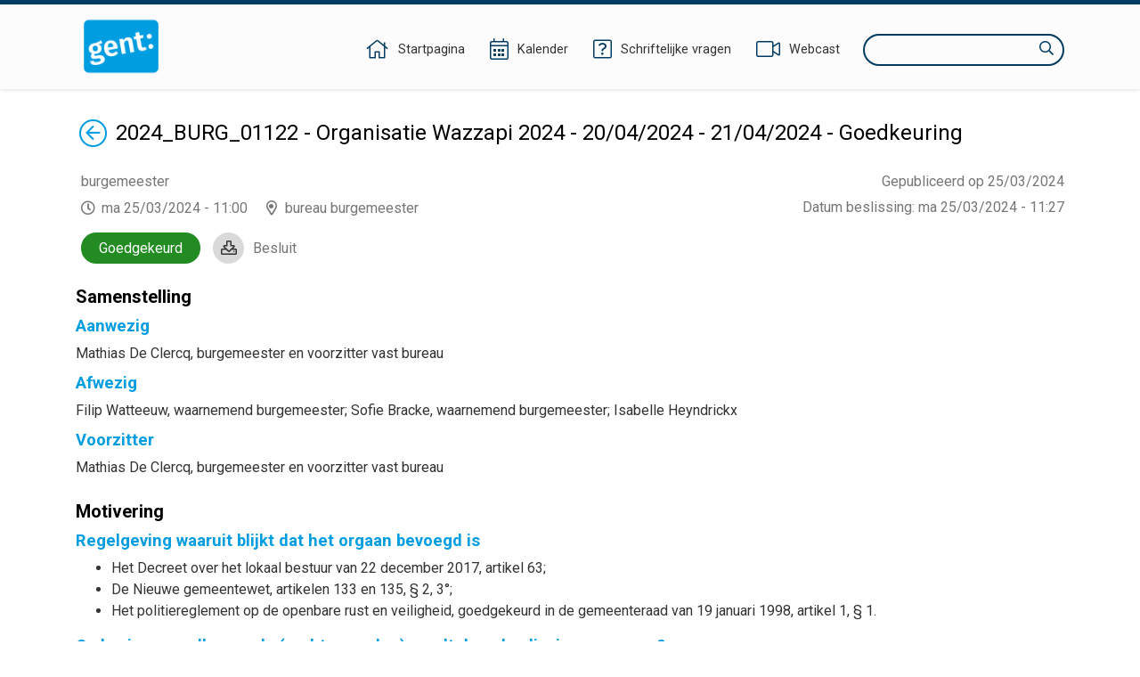

--- FILE ---
content_type: text/html;charset=UTF-8
request_url: https://ebesluitvorming.gent.be/zittingen/23.1218.7361.4838/agendapunten/24.0321.7012.2988;jsessionid=5BF4B64DABE00021FF6B773312458EF2
body_size: 30719
content:
<!DOCTYPE html>
<html lang="nl">
<head>
    

    <meta http-equiv="X-UA-COMPATIBLE" content="IE=edge">
    <meta http-equiv="content-type" content="text/html; charset=utf-8" />
    <meta name="viewport" content="width=device-width, initial-scale=1, maximum-scale=1">
    <meta name="_ctx" content="/" />

    
    <title>Raadpleegomgeving - Open Data - Agendapunt</title>

    <link rel="stylesheet" href="https://fonts.googleapis.com/css?family=Roboto:400,500,700&display=swap" />

    <link rel="stylesheet" href="/lib/datatables/css/datatables.min.css" />
    <link rel="stylesheet" href="/lib/bootstrap/css/bootstrap.min.css" />
    <link rel="stylesheet" href="/lib/fontawesome/css/all.min.css" />
    <link rel="stylesheet" href="/lib/datetimepicker/css/bootstrap-datetimepicker.min.css" />
    <link rel="stylesheet" href="/lib/select2/css/select2.min.css" />
    <link rel="stylesheet" href="/lib/select2/css/select2-bootstrap4.min.css" />
    <link rel="stylesheet" href="/lib/select2/css/select2-readonly.css" />
    <link rel="stylesheet" href="/lib/bootstrap-multiselect/css/bootstrap-multiselect.min.css" />
    <link rel="stylesheet" href="/consult.css" />

    <script src="/lib/less/less.min.js"></script>
    <script src="/lib/jquery/jquery-3.7.1.min.js"></script>
    <script src="/lib/jquery-mustache/jquery.mustache.js"></script>
    <script src="/lib/jquery-pagination/jquery-pagination.js"></script>
    <script src="/lib/bootstrap/js/bootstrap.bundle.min.js"></script>
    <script src="/lib/bootbox/bootbox.min.js"></script>
    <script src="/lib/underscore/underscore.min.js"></script>
    <script src="/lib/datatables/js/datatables.min.js"></script>
    <script src="/lib/moment/moment-with-locales.min.js"></script>
    <script src="/lib/datetimepicker/js/bootstrap-datetimepicker.min.js"></script>
    <script src="/lib/select2/js/select2.min.js"></script>
    <script src="/lib/select2/i18n/select2.nl.js"></script>
    <script src="/lib/bootstrap-multiselect/js/bootstrap-multiselect.js"></script>
    <script src="//sdk.companywebcast.com/sdk/player/client.js"></script>

    <script async src="https://www.googletagmanager.com/gtag/js?id=G-XESFNK6WJK"></script>
    <script>
        window.dataLayer = window.dataLayer || [];
        function gtag(){dataLayer.push(arguments);}
        gtag('js', new Date());

        gtag('config', 'G-XESFNK6WJK');
    </script>

    <!-- Matomo -->
    
    <!-- End Matomo Code -->

    <script>
        var _contextPath = '';
        $(document).ready(function () {
            var _ctxContent = $('meta[name=_ctx]').attr('content');
            _contextPath = _ctxContent ? _ctxContent.replace(/\/$/, '') : '';
        });
    </script>
    <script src="/js/consult.js"></script>
    
    <script src="/js/meetingitem.js"></script>
</head>
<body>
    <nav>
    <div class="container">
        <div class="logo">
            <a class="navi-logo" href="/"><img src="data:image/png;base64, iVBORw0KGgoAAAANSUhEUgAAAHAAAABGCAYAAAAUwxD7AAAKRklEQVR4Xu1deZBUxR2egHdpgoaopJIYYjSlJtEQ73gkSkpRC43xrLLiH1GTqNGKZ6XMgcEjphI1ahEJuwMCiwSEACIol4JgUJZ7EUHDzuy9M7vsvbOzB+3v693H9vt1v9ld582bHae/qg9qmX7db/rr/l3d1IZCFhYWuYZ5YmSoMHpRKBy9L1QYedAyDco5pLnEnAaCcOmloXCkhAYXln6ydIcUMqMIl15LgyX1wS19YoI4gU+7P5gaGUOdNxoGtfSXdaGZnxzPpz99FEaeNAxmmRFG/8ynP30URjbrA1lmiBv49KePcCRqGMgyE8Rc+w4rYHC0AuY4rYA5TitgjtMKmOO0AuY4rYA5TitgjtMKmBkePSMqJr5VK6btbhbnLqrSPveNVkB/efkbNeL1SJto6TwgHNy7oV5r5xutgP7yd/+rPyicg6kfNmvtvPjlWWVi/LIa8Z15FdpnRloB/eV42oEc79V0uNsV6M+BN6+Kida+nYs/[base64]/169eI385HM7msRJA4kH5ruASLKraKWr5g9CPvbB/v5/8AAe+dGSatnPkZS4P/r+fnHVm7Vi4pu6PyvZ3+kZfabFXBDwYpokBAj83zlHEr9HPurnK2PSpF1Pf3/7PxUpJ+5rc8rFAbbN1la6TWZ5S5fYQ5GjCeGPWrQ+v/hK1PU8kOg+II6aofvOtDmcBYQgj2zcL5I0Gc+SSeGfOxxNye9fydnXtne7Js3B1nhSlrX4c+AIEjee6OGPSLR09ob/0uwRn9jSwJuIj5sMO4t+3tuoC44AiI+fNoejgPA/SIg/qO04+OXbKQIw+QTszuo2s3Ac/9jeJIMF3sc7tONMuGV1zNUOPgyLSQV+RN2T97mABSTAbW/HtXZpc1gISCv2KHLg55E/+gMluzvqkvy7S/yblaQQyWGXcGBSvUJ6+DY+/oslTbyZ2EiLRxOb3nNnvf5upmL1pM36bn1m2wApwWdhtgTE5FywuEq8uLNJ7KBJae/2mHFCZWu3eIHanarUBw+lSBGBgQqE93esrRNjisqlz/zthnrRwfqFb/rua25Tdte6OlcbYNZe3beBcyix5jBVS+CHOZaVtWvtUpKbZhOzIeDYueXiLfoy3pIJkaSJn0KiwW8cYujj1jX6BF2/Qvdz923Qi8uvfuKubmAhcWwjK2CawN8botPnd+r+GcVojjIKhlKlEQ6x+F7e1Sy20jug9Pb9VL4zaAF/sLBSxDyCDQ4IDP8kI0nWD5JhFbFEt1HoI8g08+AGESH8mdPmSxQ1cgPQRj7XVHExlbxWVyS0dngXXlLDGAi4eFuVh5Fl2c5cCCzL2Ln6HEgGKeAxNFGoRHAsJTF+QQ4eORSiSR6Cw4SeWNQfwGAV13e4fR98Fh/PYZHB7N24SglQqL99hvfiphY8iawHBxaPaWcVx/qDMAc/WdqbN3oRc2DC5C0e/jNIAR/eaDA/SA/Yl3/AcKaGyoTz+bG0ezjWK0c2h9MqxuTDzD5FC6LEEHigyqKOubhUjxp5FApiZ/HFgzzyq8oCc1hAOSKHejY4amZU3MrGuHm17hqAfxrMtGSQAuJcjOPEIt2kIBHmwQfyKkdoJN8cNWQmZ1PgAfMDEzkQIJg65hO0wjme9Cgkr6/Wv8dPl7lPF0CkDRwwLvPIB6MAEE/0VoCQazrPoKTXzCJrfBukVbx/yaAERMLMfVEXvb3J9EAonJmpwBWFw/o+/8osfQcOBtgp8L9vk1+FNVDHNK38JRG3yA7/RbuIA1aDt4PLgP8aCI3JHnHa/H4fhwI63AaANOkhQ98HGZSAEKqi76VUGJ0ztd3FUoS6RI+szOBzLIaBdhkE3xJPilf2tIiHSKwraFKwc/GsNh7xdDK5HPCLpgWGgjfH9D3mtONeQ1sOFCluWOmOoOEGTqHg7RhDkcDFoAQEV1W083eX52i83bdI1C62cJdF3TnU5rju15ZG28RNFJycNr9STgD3ral4KJGbbfw4SolWHV78erWrHVAcM6cdyHcfL26Q1oYD/WOXn2EIlgbNIAXE7SwOlKbuXBsXR4R7J/ESmhxe7cBXv4L5GAQ1HF4mT6VWXXFIk4+8i+PCvtMGlUgF+KG7NPEp7q+cSrsJluCFkmbxt22N4peU/JtKg0NmkAKiGv+RR1UfJtGrGmOKwC5aou8CPI48k7d1iAR5bVVCHvfwz8CZe/Wo8Vfv6lUWmFUk5Srgx3wRZKgMUkAQ5tEU1psAk4baJYrbvB/sJJMZxbEPKj1qW4T+uPHlBAbIM29R88A+mtKcl0rMVwIfpbaoyiCx/yYJZ/KVgTBoAUGcPP+GVjbCaA5EilFa3cgPTzYFOAovo6TY4FpkFWUBTrVp5yJkd4RTgesKqMCo/V25vP9KIHYzdtkzHqnEsGE2BARvXBk7OPnwH9fRSr6UBPnGEFfzZEPVfyBAmLMM9cXRZGIRYSJIkSWvIbxH1pgNAeHsy1v7fQhMoWuyCnrD6JPJ8Z9Pvg7FXL5bHMK8/mkTojxFIQ9gwcylHYlkmfeTs8yGgPwCECYWJSacBSJvQ/6m/t8CAP4QJxgXLtbP3sBzqM/5ZDadm80O8BN2HPrH1T3+XM4zGwKetVBPmgcL5FO3pzjZxgkC6qA/[base64]//fgCsX2+uT8mAW1wtvWBX7fNUtM8FsCegi8j6V/HNLbw4LAS0/O62AOU4rYM4zwqc/fRRGNhkGsswM1/PpTx+Fkb8YBrLMBMORx/j0p49p+04I4dfC8MEs/WZtaGrVaD79/qCg9MpQ7y9o4oNa+sO2UDg6nk+7vwiXnkdbvNgwuGVajL4fKiw7m093ZjBJjCARx9FquSvEf6Gh5RAZvVPOJebUwsIix/AprPuDaXmUjJ4AAAAASUVORK5CYII=" alt="Logo Raadpleegomgeving" /></a>
        </div>
        <div class="menu">
            <span class="menu-item">
                <a href="/"><i class="fal fa-home"></i><span class="d-none d-lg-inline-block">Startpagina</span></a>
            </span>
            <span class="menu-item">
                <a href="/zittingen/kalender" class="calendar-link"><i class="fal fa-calendar-alt"></i><span class="d-none d-lg-inline-block">Kalender</span></a>
            </span>
            
            <span class="menu-item">
                <a href="/schriftelijkevragen"><i class="fal fa-question-square"></i><span class="d-none d-lg-inline-block">Schriftelijke vragen</span></a>
            </span>
            <span class="menu-item">
                <a href="https://channel.royalcast.com/stadgent" target="_blank"><i class="fal fa-video"></i><span class="d-none d-lg-inline-block">Webcast</span></a>
            </span>
            <span class="menu-item d-lg-none">
                <a href="/zoeken"><i class="far fa-search"></i><span class="d-none d-lg-inline-block">Zoeken</span></a>
            </span>
            <div class="search menu-item d-none d-lg-inline-block">
                <label for="search-field" class="sr-only">Zoeken</label>
                <input type="text" autocomplete="off" id="search-field" />
                <i class="far fa-search"></i>
            </div>
        </div>
    </div>
</nav>
    <section>
        <div class="container">

        

        <div class="row">
            <div class="col-12">
                <a href="/zittingen/23.1218.7361.4838" id="return-link"><span class="sr-only">Terug</span><i class="fal fa-arrow-circle-left"></i></a>
                <div vocab="http://data.vlaanderen.be/ns/besluit#" prefix="eli: http://data.europa.eu/eli/ontology# prov: http://www.w3.org/ns/prov# besluit: http://data.vlaanderen.be/ns/besluit# foaf: http://xmlns.com/foaf/0.1/" resource="#" typeof="foaf:Document">
                    <div property="prov:generated" typeof="besluit:Besluit" resource="https://data.gent.be/id/besluiten/24.0321.7012.2988">
                        <span property="eli:date_publication" datatype="xsd:date" content="2024-03-25"></span>
                    </div>
                </div>
                <div class="publication-decision-date">
                    <div class="publication-date">
                        Gepubliceerd op 25/03/2024
                    </div>
                    
                </div>
                <div id="meetingitem-document" class="meetingitem-document">
                    <i class="far fa-download"></i>
                    <a href="/document/660151dd82471114bc48c112">Besluit</a>
                </div>
                <div><div vocab="http://data.vlaanderen.be/ns/besluit#" prefix="lblod: http://data.lblod.info/vocabularies/lblod/ eli: http://data.europa.eu/eli/ontology# prov: http://www.w3.org/ns/prov# mandaat: http://data.vlaanderen.be/ns/mandaat# besluit: http://data.vlaanderen.be/ns/besluit# generiek: http://data.vlaanderen.be/ns/generiek# person: http://www.w3.org/ns/person# persoon: https://data.vlaanderen.be/ns/persoon# dct: http://purl.org/dc/terms/ skos: http://www.w3.org/2004/02/skos/core# org: http://www.w3.org/ns/org# foaf: http://xmlns.com/foaf/0.1/ ext: http://mu.semte.ch/vocabularies/ext/ besluitType: https://data.vlaanderen.be/id/concept/BesluitType/ lblodBesluit: http://lblod.data.gift/vocabularies/besluit/ elod: http://linkedeconomy.org/ontology#" resource="#" typeof="foaf:Document besluit:Besluit">

    <div typeof="besluit:Zitting" resource="https://data.gent.be/id/zittingen/23.1218.7361.4838">
        <span property="besluit:geplandeStart" datatype="xsd:dateTime" content="2024-03-25T11:00:00.000+01:00"></span>
        <span property="prov:atLocation" datatype="xsd:string" content="2024-03-25 11:27:29.913"></span>
        <span property="prov:startedAtTime" datatype="xsd:dateTime" content="2024-03-25T11:27:29.913+01:00"></span>
        <span property="prov:endedAtTime" datatype="xsd:dateTime" content="2024-03-25T11:27:49.950+01:00"></span>

        
            <span property="besluit:behandelt" typeof="besluit:Agendapunt" resource="https://data.gent.be/id/agendapunten/24.0321.7012.2988"></span>
            <div class="opendata-meetingitem" property="ext:behandelt" typeof="besluit:BehandelingVanAgendapunt" resource="https://data.gent.be/id/behandelingen-van-agendapunten/24.0321.7012.2988">
                <span property="besluit:openbaar" datatype="xsd:boolean" content="true"></span>
                <span property="dc:subject" typeof="besluit:Agendapunt" resource="https://data.gent.be/id/agendapunten/24.0321.7012.2988">
                    <h1 class="return-header">2024_BURG_01122 -  Organisatie Wazzapi 2024 - 20/04/2024 - 21/04/2024 - Goedkeuring</h1>
                </span>

                <div class="opendata-meetinginformation">
                    <div property="dc:title" class="opendata-meetingorgan" datatype="xsd:string">
                        <div resource="https://data.gent.be/id/zittingen/23.1218.7361.4838">
                            <span property="besluit:isGehoudenDoor" typeof="besluit:Bestuursorgaan" resource="http://data.lblod.info/id/bestuursorganen/c484767ea88b545af011c47b52ac540a0ffdab400cfe9d3f53c6685ec8733cc7">
                                <span property="skos:prefLabel">burgemeester</span>
                                <span property="mandaat:isTijdspecialisatieVan" typeof="besluit:Bestuursorgaan" resource="http://data.lblod.info/id/bestuursorganen/6efc9b0c3ebb3371031d45e517d88f66eb115adf28e5e1827684522f56a8aa2c">
                                    <span property="skos:prefLabel" content="burgemeester"></span>
                                </span>
                            </span>
                        </div>
                    </div>
                    <div>
                        <span class="opendata-meetingdate">ma 25/03/2024 - 11:00</span>
                        <span class="opendata-meetinglocation">bureau burgemeester</span>
                    </div>
                    <div class="opendata-treatedtime">
                        <span>Datum beslissing</span>: <span>ma 25/03/2024 - 11:27</span>
                    </div>
                    <div typeof="besluit:Stemming" class="positive opendata-meetingitem-decision" resource="https://data.gent.be/id/stemmingen/24.0321.7012.2988">
                        <span property="besluit:onderwerp" lang="nl" content="2024_BURG_01122 -  Organisatie Wazzapi 2024 - 20/04/2024 - 21/04/2024 - Goedkeuring"></span>
                        <span property="besluit:gevolg" lang="nl">Goedgekeurd</span>
                    </div>
                    
                </div>

                

                <div class="opendata-meetingitem-composition" property="ext:aanwezigenTable">
                    <h2>Samenstelling</h2>
                    
                    <div class="h5-section">
                        <h3>Aanwezig</h3>
                        <span typeof="mandaat:Mandataris" resource="http://data.lblod.info/id/mandatarissen/407bacd1-ee7e-4d7d-8d9e-e53c7822c254" property="besluit:heeftAanwezige">
        <span property="mandaat:isBestuurlijkeAliasVan" class="opendata-person" resource="http://data.lblod.info/id/personen/0631164f73d39a56c5f609ab6d4c8311d5a3efafb8f505496598f0717ec3fc6c">
            <span property="persoon:gebruikteVoornaam">Mathias</span>&nbsp;<span property="foaf:familyName">De Clercq</span><span>, burgemeester en voorzitter vast bureau</span>
        </span>
    </span>
                    </div>
                    <div class="h5-section">
                        <h3>Afwezig</h3>
                        <span typeof="mandaat:Mandataris" property="ext:heeftAfwezigeBijAgendapunt">
        <span property="mandaat:isBestuurlijkeAliasVan" class="opendata-person">
            <span property="persoon:gebruikteVoornaam">Filip</span>&nbsp;<span property="foaf:familyName">Watteeuw</span><span>, waarnemend burgemeester</span><span>;</span>
        </span>
    </span><span typeof="mandaat:Mandataris" property="ext:heeftAfwezigeBijAgendapunt">
        <span property="mandaat:isBestuurlijkeAliasVan" class="opendata-person">
            <span property="persoon:gebruikteVoornaam">Sofie</span>&nbsp;<span property="foaf:familyName">Bracke</span><span>, waarnemend burgemeester</span><span>;</span>
        </span>
    </span><span typeof="mandaat:Mandataris" property="ext:heeftAfwezigeBijAgendapunt">
        <span property="mandaat:isBestuurlijkeAliasVan" class="opendata-person">
            <span property="persoon:gebruikteVoornaam">Isabelle</span>&nbsp;<span property="foaf:familyName">Heyndrickx</span>
        </span>
    </span>
                    </div>
                    
                    
                    <div class="h5-section">
                        <h3>Voorzitter</h3>
                        <span typeof="mandaat:Mandataris" resource="http://data.lblod.info/id/mandatarissen/407bacd1-ee7e-4d7d-8d9e-e53c7822c254" property="besluit:heeftVoorzitter">
        <span property="mandaat:isBestuurlijkeAliasVan" class="opendata-person" resource="http://data.lblod.info/id/personen/0631164f73d39a56c5f609ab6d4c8311d5a3efafb8f505496598f0717ec3fc6c">
            <span property="persoon:gebruikteVoornaam">Mathias</span>&nbsp;<span property="foaf:familyName">De Clercq</span><span>, burgemeester en voorzitter vast bureau</span>
        </span>
    </span>
                    </div>
                </div>

                

                <div property="prov:generated" typeof="besluit:Besluit" resource="https://data.gent.be/id/besluiten/24.0321.7012.2988">
                    <span property="prov:wasGeneratedBy" typeof="besluit:BehandelingVanAgendapunt" resource="https://data.gent.be/id/behandelingen-van-agendapunten/24.0321.7012.2988"></span>
                    <div style="display: none;">
                        <span class="return-header" property="eli:title_short" datatype="xsd:string">2024_BURG_01122 -  Organisatie Wazzapi 2024 - 20/04/2024 - 21/04/2024 - Goedkeuring</span>
                        <span style="display: none;" property="eli:title" datatype="xsd:string">2024_BURG_01122 -  Organisatie Wazzapi 2024 - 20/04/2024 - 21/04/2024 - Goedkeuring</span>
                        <meta property="eli:language" resource="http://publications.europa.eu/resource/authority/language/NLD" typeof="skos:Concept">
                        <meta property="eli:description" datatype="xsd:string" content="2024_BURG_01122 -  Organisatie Wazzapi 2024 - 20/04/2024 - 21/04/2024 - Goedkeuring">
                    </div>

                    <div class="opendata-meetingitem-motivation" property="besluit:motivering" lang="nl">
                        <h2>Motivering</h2>
                        
                        
                        
                        <div class="h5-section">
                            <h3>Regelgeving waaruit blijkt dat het orgaan bevoegd is</h3>
                            <div><ul><li>Het Decreet over het lokaal bestuur van 22 december 2017, artikel 63;</li><li>De Nieuwe gemeentewet, artikelen 133 en 135, § 2, 3°;</li><li>Het politiereglement op de openbare rust en veiligheid, goedgekeurd in de gemeenteraad van 19 januari 1998, artikel 1, § 1.</li></ul></div>
                        </div>
                        <div class="h5-section">
                            <h3>Op basis van welke regels (rechtsgronden) wordt deze beslissing genomen?</h3>
                            <div><ul><li>De gecoördineerde Grondwet, artikel 26;</li><li>Het politiereglement op de openbare rust en veiligheid, goedgekeurd in de gemeenteraad van 19 januari 1998, artikel 1.</li></ul></div>
                        </div>
                        <div class="h5-section">
                            <h3>Wat gaat aan deze beslissing vooraf?</h3>
                            <div><p>Op 25/02/2024 diende Chiro Sint-Jan-Berchmans &amp; Chiro Onze Lieve Vrouw een aanvraag in tot het bekomen van een toelating voor de organisatie van&nbsp;Wazzapi 2024, op 20/04/2024 - 21/04/2024 van 21:00 uur tot 04:00 uur.</p></div>
                        </div>
                        <div class="h5-section">
                            <h3>Waarom wordt deze beslissing genomen?</h3>
                            <div><p>Op&nbsp;basis&nbsp;van&nbsp;de&nbsp;ontvangen&nbsp;informatie&nbsp;blijkt&nbsp;dat&nbsp;het&nbsp;gaat om:</p><p>De jaarlijkse aspifuif georganiseerd door de oudste afdeling. <br>Binnen komen er enkele dj&rsquo;s en buiten is er een kleine party tent waar de bar staat.<br>Het gaat door in de nacht van 20/04 op 21/04/2024.<br>Men verwacht 200 bezoekers.<br>Schenken van sterke dranken.</p><p>Locatie: Mariakerkeplein 3A, 9030 Mariakerke<br><br><br></p></div>
                        </div>
                        <div class="h5-section">
                            <h3>Communicatie</h3>
                            <div><p><sup>Ter voldoening aan artikel 19, tweede lid van de gecoördineerde wetten op de Raad van State wordt hierbij gewezen op de mogelijkheid een vordering tot nietigverklaring en/of tot schorsing in te stellen, tegen de beslissing die u heden wordt betekend.&nbsp;</sup></p><p><sup>Beroepen tot nietigverklaring (en eventueel schorsing) moeten op straffe van niet-ontvankelijkheid worden ingesteld binnen de zestig dagen nadat de beslissingen, reglementen of besluiten werden bekendgemaakt of betekend. Op hetzelfde ogenblik als zij haar verzoekschrift indient, stuurt de verzoekende partij een kopie daarvan ter informatie naar Stad Gent, p.a. Botermarkt 1, 9000 Gent.&nbsp;</sup></p><p><sup>Het ondertekende verzoekschrift kan per aangetekende zending aan de griffie van de Raad van State, Wetenschapsstraat 33, 1040 Brussel worden gericht of elektronisch via http://eproadmin.raadvst-consetat.be&nbsp;</sup></p><p><sup>Meer informatie op http://www.raadvst-consetat.be , doorklikken naar ‘procedure’ &gt; ‘bestuursrechtspraak’.</sup></p><p><sup>&nbsp;</sup><sup><strong>Mededeling</strong></sup></p><p><sup>De Stad Gent behandelt uw persoonsgegevens met respect voor uw privacy. We volgen hiervoor de Algemene Verordening Gegevensbescherming. Ga voor meer informatie naar www.stad.gent en zoek op ‘Met respect voor uw privacy’.</sup></p></div>
                        </div>
                        
                        
                        
                        
                        
                    </div>

                    <div class="opendata-meetingitem-decree">
                        <h2>Besluit</h2>
                        
                        
                            
                                <div class="opendata-meetingitem-organ">
                                    <span>De burgemeester beslist:</span>
                                </div>
                                <div property="prov:value" datatype="xsd:string">
                                    
        <div property="eli:has_part" typeof="besluit:Artikel" resource="https://data.gent.be/id/artikels/24.0321.4568.0522">
            <h3 property="eli:number" datatype="xsd:string">Artikel 1</h3>
            <span property="eli:language" resource="http://publications.europa.eu/resource/authority/language/NLD" typeof="skos:Concept"></span>
            <div property="prov:value" datatype="xsd:string">
                <span><p>Verleent toelating aan Chiro Sint-Jan-Berchmans & Chiro Onze Lieve Vrouw voor de organisatie van Wazzapi 2024, op 20/04/2024 - 21/04/2024 van 21:00 uur tot 04:00 uur&nbsp;en&nbsp;mits&nbsp;naleving&nbsp;van&nbsp;de&nbsp;voorwaarden&nbsp;vermeld&nbsp;in&nbsp;artikel&nbsp;2.</p></span>
            </div>
        </div>
        
    
                                </div>
                                <div property="prov:value" datatype="xsd:string">
                                    
        <div property="eli:has_part" typeof="besluit:Artikel" resource="https://data.gent.be/id/artikels/24.0321.2729.2245">
            <h3 property="eli:number" datatype="xsd:string">Artikel 2</h3>
            <span property="eli:language" resource="http://publications.europa.eu/resource/authority/language/NLD" typeof="skos:Concept"></span>
            <div property="prov:value" datatype="xsd:string">
                <span><p> De organisator is te allen tijde verantwoordelijk voor het naleven van voorwaarden die zijn opgenomen in deze toelating.</p><p><strong>Specifieke voorwaarden voor dit evenement:</strong></p><ul class="decimal_type"><li>Bij inbreuken op de openbare orde kan de burgemeester maatregelen opleggen en/of het evenement tijdelijk of definitief stopzetten.&nbsp;</li><li>De organisator dient alle nodige vergunningen en toelatingen ter plaatse te kunnen voorleggen.</li><li>Deze toelating is geldig onder voorbehoud toepasselijke regelgeving.&nbsp;</li><li>Een vrije doorgangsruimte van 4 meter (6 meter in bochten) moet voorzien worden voor de hulp &ndash; en veiligheidsdiensten.</li><li>De site waar de activiteiten plaatsvinden, alsook de woningen/panden die erin vervat zitten, dienen steeds vrij en ongehinderd toegankelijk te zijn voor hulp &ndash; en veiligheidsdiensten. Terzake dienen alle nodige/mogelijke veiligheidsmaatregelen te worden genomen.</li><li>De toegelaten publiekscapaciteit van de zaal/site mag niet overschreden worden. Zodra de voorziene capaciteit bereikt is dient de organisatie de site af te sluiten voor derden.</li><li>Bij de inname van de openbare weg (trottoir/plein) mag geen hinder of gevaar veroorzaakt worden voor de voetgangers, passanten, andere weggebruikers en het openbaar vervoer. &nbsp;Er dient te allen tijde een vrije doorgang van 1.20 meter gegarandeerd worden, tenzij andere afspraken.</li><li>De organisatie dient te beschikken over de nodige verzekeringen.</li><li>Overleg met en naleving van het advies van de brandweer in optiek van de passieve veiligheid (brand &ndash; en evacuatiepreventie) van het evenement. Veiligheidsvoorschriften en afspraken terzake dienen integraal nageleefd te worden. Brandweeradvies werd op&nbsp;07/03/2024&nbsp;aan de organisatie doorgemaild.</li><li>Zich houden aan de van toepassing zijnde wetten, politieverordeningen, reglementen, besluiten en voorschriften op de georganiseerde activiteit.&nbsp;</li><li>Zich houden aan het politiereglement op de private  inname van de openbare weg of het openbaar domein (goedgekeurd in de gemeenteraad van 19 maart 1990).</li><li>Springkastelen dienen te voldoen aan de Europese veiligheidsnormen en dienen gekeurd en gecertificeerd te zijn volgens het &ldquo;Besluit Veiligheid Attractie- en Speeltoestellen&rdquo; (EN 14960). &nbsp;Springkastelen dienen steeds onder direct toezicht van een verantwoordelijke te staan en alle vormen van springkastelen dienen voldoende verankerd te zijn om te weerstaan aan de heersende weersinvloeden.&rsquo;</li><li>Zich houden aan het Koninklijk Besluit betreffende de veiligheid van speeltoestellen ( 28 maart 2001).</li><li>De buurtbewoners dienen via mailing (te bussen door de organisator) op de hoogte te worden gesteld van het plaatsvinden van het evenement. Dit bericht dient naam en GSM-nummer te vermelden van de veiligheidsco&ouml;rdinator van de organisatie.</li><li>Indien tijdelijke bewegwijzering wordt aangebracht dient men een speciale toelating aan te vragen bij het Mobiliteitsbedrijf (mobiliteitsbedrijf@stad.gent)</li><li>De bepalingen van de &lsquo;codex politiereglementen Stad Gent gesanctioneerd met een gemeentelijke administratieve sanctie&rsquo; zijn van toepassing op de activiteit in kwestie.&nbsp;</li><li>Men dient zich te houden aan het politiereglement op de openbare rust en de veiligheid (Goedgekeurd in de gemeenteraad van 19 januari 1998). &nbsp;Inzake het gebruik van elektronisch versterkte muziek dienen de nodige afspraken gemaakt te worden m.b.t. het gebruik van geluidsinstallaties op de openbare weg en dient de organisator een afwijking op de geldende geluidsnormen te bekomen. Hiervoor kan contact opgenomen met de Dienst Milieu en Klimaat van de Stad Gent.</li><li>Indien van toepassing moet voldaan worden aan de regelgeving inzake SABAM en de billijke vergoeding.</li><li>Er mag geen overlast veroorzaakt worden door bv. sluikstort, lawaaihinder, parkeerhinder,&hellip; voor de buurt/omgeving van de betreffende locatie.</li><li>Wij verwijzen naar de Wet op de kansspelen, de kansspelinrichtingen en de bescherming van de spelers van 7 mei 1999.&nbsp;</li><li>Indien geen gebruik wordt gemaakt van een erkende bewakingsonderneming, dient een listing (met opgave van de vereiste identiteitsgegevens) van de in te zetten sfeerbeheerders (aantal volgens opgave in veiligheidsdossier organisator) uiterlijk tien dagen voor aanvang event &nbsp;te worden overgemaakt aan de cel private veiligheid van de politiezone Gent (PZ.Gent.DOOB.PrivateVeiligheid@police.belgium.eu)</li><li>Indien uw VZW geen gebruik maakt van het uitzonderingsregime zoals vermeld in de wet private veiligheid, dient een listing (met opgave van de vereiste identiteitsgegevens) van de in te zetten sfeerbeheerders (aantal volgens opgave in veiligheidsdossier organisator) uiterlijk tien dagen voor aanvang van het evenement te worden overgemaakt aan de cel private veiligheid van de  Politiezone Gent (PZ.Gent.DOOB. PrivateVeiligheid@police.belgium.eu).</li><li>De organisator dient zich te houden aan de bevelen en instructies van de politie.</li><li>De organisatoren dienen hun medewerkers te briefen mbt het schenken van alcoholische dranken aan minderjarigen.</li><li>De organisator dient de wetgeving rond het schenken van alcoholische drank strikt na te leven.</li><li>Zich houden aan de wetgeving met betrekking tot slijterijen/schenken van gegiste dranken.</li><li>Behoudens speciale machtiging van het college van burgemeester en schepenen, is het verboden sterke dranken te verkopen voor gebruik ter plaatse in occasionele drankgelegenheden geopend op plaatsen waar openbare manifestaties plaats vinden zoals sportieve, politieke en culturele manifestaties (wet 28 december 1983).&nbsp;</li><li>Met occasioneel wordt bedoeld:</li></ul><ol><li>het betreft een gebeurtenis van voorbijgaande aard, die maximaal tienmaal per jaar wordt georganiseerd en telkens voor niet langer dan vijftien opeenvolgende dagen doorgaat.&nbsp;</li><li>Deze activiteit georganiseerd wordt door een kring, een maatschappij of een particuliere vereniging.&nbsp;</li><li>Tentoonstellingen en jaarbeurzen zijn altijd een occasionele drankgelegenheid, voor de gehele duur van de tentoonstelling of jaarbeurs, ongeacht de hoedanigheid van de exploitant</li></ol><ul><li>Indien u alcoholische dranken wenst te serveren maar niet voldoet aan de voorwaarden van een occasionele drankgelegenheid dan dient u in het bezit te zijn van een reguliere drankvergunning (vaste locatie) of een vergunning reizende drankgelegenheid (verplaatsbare bar).</li><li>De organisator dient elke wijziging die zich zou voordoen in de organisatie van het evenement onmiddellijk ter kennis te brengen van de cel evenementenbeheer.</li><li>Gunstig&nbsp;advies&nbsp;van&nbsp;de&nbsp;beheerder&nbsp;van&nbsp;de&nbsp;eventlocatie is&nbsp;vereist.</li><li>Rekening houdend met de adviezen en de gestelde voorwaarden.</li></ul></span>
            </div>
        </div>
        
    
                                </div>
                            
                            
                        
                    </div>
                </div>
            </div>
        
    </div>
</div></div>
            </div>
        </div>

        

        

        
    </div>
    </section>
    <footer>
    

    <div class="container">
        <div class="copyright">
            &copy;&nbsp;<a href="https://www.greenvalleybelgium.be" target="_blank">Green Valley Belgium</a>
        </div>
        <div class="contact"></div>
    </div>
</footer>
    <script>
        var $webcastIndex = 0;
        var $webcasts = [];
        var $webcastPosition = "Webcast {0} van {1}";
    </script>
</body>
</html>
